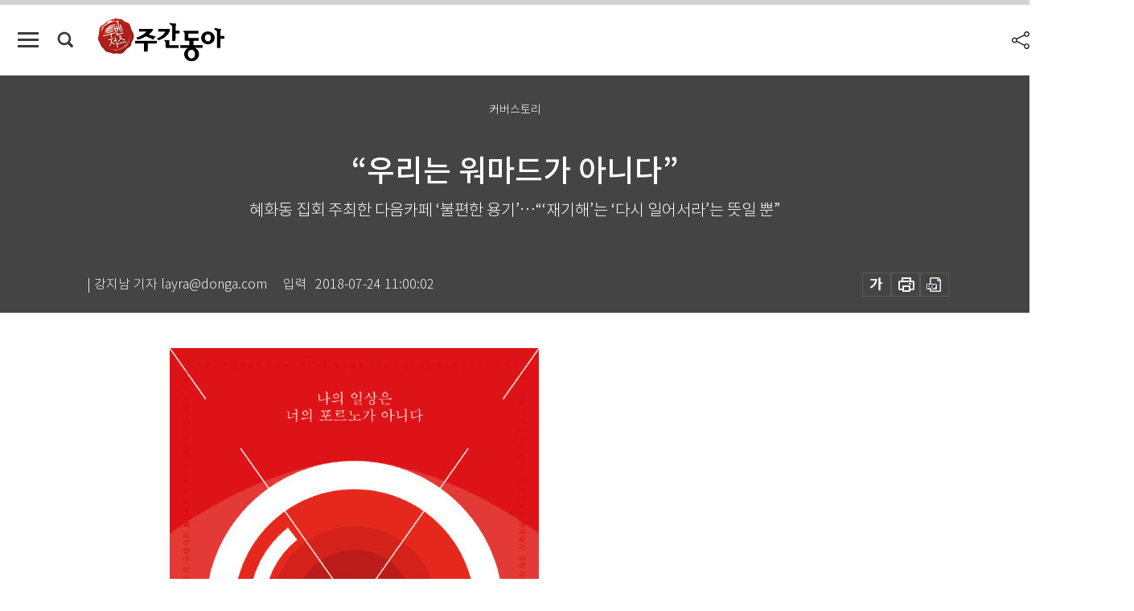

--- FILE ---
content_type: text/html; charset=UTF-8
request_url: https://spintop.donga.com/comment?jsoncallback=jQuery111209833505343319293_1769047739828&m=count&p3=weekly.donga.com&p4=WEEKLY.1395022&_=1769047739829
body_size: 224
content:
jQuery111209833505343319293_1769047739828( '0' ); 

--- FILE ---
content_type: text/html; charset=UTF-8
request_url: https://spintop.donga.com/comment?jsoncallback=jQuery111209833505343319293_1769047739830&m=newsinfo&p3=weekly.donga.com&p4=WEEKLY.1395022&_=1769047739831
body_size: 301
content:
jQuery111209833505343319293_1769047739830( '{\"HEAD\":{\"STATUS\":\"none\",\"SITE\":\"weekly.donga.com\",\"NEWSID\":\"WEEKLY.1395022\"}}' ); 

--- FILE ---
content_type: text/html; charset=utf-8
request_url: https://www.google.com/recaptcha/api2/aframe
body_size: 268
content:
<!DOCTYPE HTML><html><head><meta http-equiv="content-type" content="text/html; charset=UTF-8"></head><body><script nonce="6l17UzjX5MUByevHTGS7ig">/** Anti-fraud and anti-abuse applications only. See google.com/recaptcha */ try{var clients={'sodar':'https://pagead2.googlesyndication.com/pagead/sodar?'};window.addEventListener("message",function(a){try{if(a.source===window.parent){var b=JSON.parse(a.data);var c=clients[b['id']];if(c){var d=document.createElement('img');d.src=c+b['params']+'&rc='+(localStorage.getItem("rc::a")?sessionStorage.getItem("rc::b"):"");window.document.body.appendChild(d);sessionStorage.setItem("rc::e",parseInt(sessionStorage.getItem("rc::e")||0)+1);localStorage.setItem("rc::h",'1769047747465');}}}catch(b){}});window.parent.postMessage("_grecaptcha_ready", "*");}catch(b){}</script></body></html>

--- FILE ---
content_type: application/javascript; charset=utf-8
request_url: https://fundingchoicesmessages.google.com/f/AGSKWxXKSvunF7MEmxj0fVtwRPMK2-qTjOD4S2crQ7X-ZqEnEKHf73fPqg3r_1J7MkMGvbPdQX8sl0zKotCDnGm2igvueu9M0MMe-j2QnU87rNFnAiIoVSGFnzWDg7McGNOPeQwczYmmKVi8dqV4-yke2n3Ge2G0TlZis0EJ7XNHHGrKUMMbFuuyIFv-YHr9/_=ad-leaderboard-/inc_v2/ad_/AdsShow.-cpm-ads./adsetup.
body_size: -1289
content:
window['4c81d9fa-1dbd-4c1f-b5b0-ff5ab35101cc'] = true;